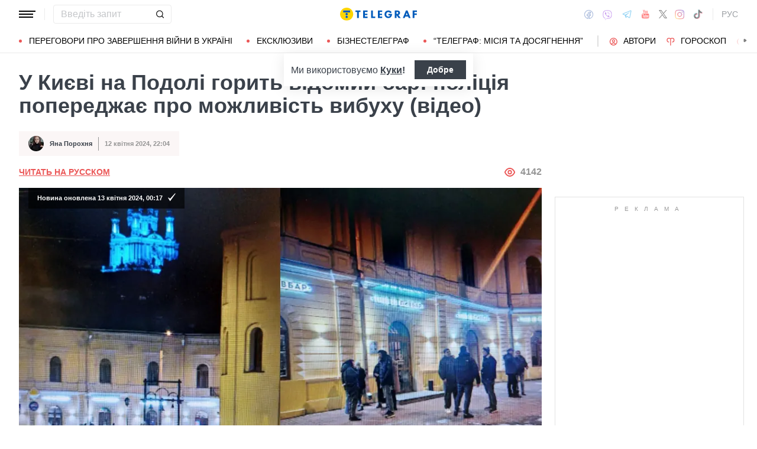

--- FILE ---
content_type: image/svg+xml
request_url: https://news.telegraf.com.ua/static/build/img/svg/check.77793c0a4b.svg
body_size: -420
content:
<svg width="14" height="15" fill="none" xmlns="http://www.w3.org/2000/svg"><path d="M12.6.5l-8.68 9.543L1.4 8.13H0l3.92 6.37L14 .5h-1.4z" fill="#fff"/></svg>